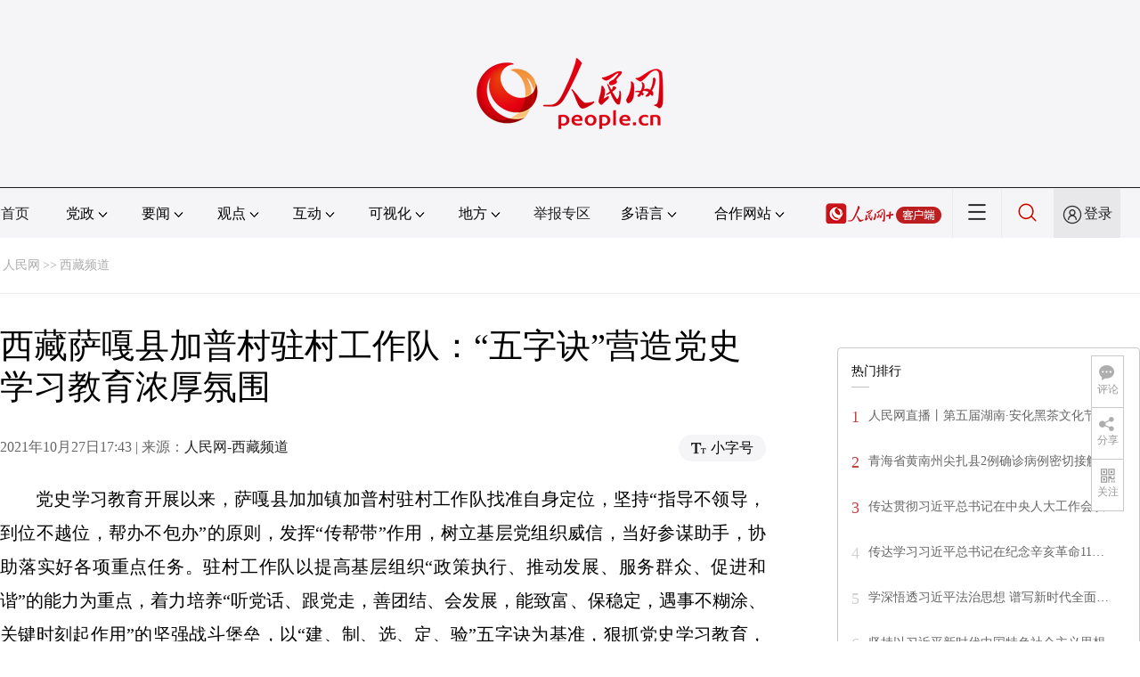

--- FILE ---
content_type: text/html
request_url: http://xz.people.com.cn/n2/2021/1027/c138901-34977400.html
body_size: 9197
content:
<!DOCTYPE html PUBLIC "-//W3C//DTD XHTML 1.0 Transitional//EN" "http://www.w3.org/TR/xhtml1/DTD/xhtml1-transitional.dtd">
<html xmlns="http://www.w3.org/1999/xhtml">
<head>
<meta http-equiv="content-type" content="text/html;charset=GB2312"/>
<meta http-equiv="Content-Language" content="utf-8" />
<meta content="all" name="robots" />
<title>西藏萨嘎县加普村驻村工作队：“五字诀”营造党史学习教育浓厚氛围</title>
<meta name="renderer" content="webkit" />
<meta http-equiv="X-UA-Compatible" content="IE=Edge" />
<meta name="viewport" content="width=device-width,initial-scale=1.0,minimum-scale=1.0,maximum-scale=1.0" />
<meta name="keywords" content="" />
<meta name="description" content="党史学习教育开展以来，萨嘎县加加镇加普村驻村工作队找准自身定位，坚持“指导不领导，到位不越位，帮办不包办”的原则，发挥“传帮带”作用，树立基层党组织威信，当好参谋助手，协助落实好各项重点任务。驻村工作" />
<meta name="copyright" content="人民网版权所有" />
<meta name="filetype" content="0">
<meta name="publishedtype" content="1">
<meta name="pagetype" content="1">
<meta name="catalogs" content="L_138901">
<meta name="contentid" content="L_34977400">
<meta name="publishdate" content="2021-10-27">
<meta name="author" content="L_104625">
<meta name="editor" content="">
<meta name="source" content="来源：人民网-西藏频道">
<meta name="sourcetype" content="">
<link href="http://www.people.com.cn/img/2020fenxiang/css/share2020.css" type="text/css" rel="stylesheet" media="all" />
<link href="http://www.people.com.cn/img/2020wbc/css/page2021.css" type="text/css" rel="stylesheet" media="all" />
<link href="http://www.people.com.cn/img/2020peopleindex/css/pagetyn2.css" type="text/css" rel="stylesheet" media="all" />
<link href="http://www.people.com.cn/img/2020wbc/css/compatiblen2.css" type="text/css" rel="stylesheet" media="all" />
</head>
<body>
<div class="main">
	<!--头部-->
    <div class="header cf">
        <div class="layout">
            <a href="http://www.people.cn" target="_blank"><img src="/img/2020wbc/imgs/logo.png" alt="人民网" title="人民网" /></a>
        </div>
    </div>
    <div class="wb_line"></div>
	<!--导航-->
    <div class="rm_nav cf" id="rm_topnav">
        <div class="layout rm_nav_con cf">
			<div class="col col-1">
				<ul class="cf"><li class="shouye"><a href="http://www.people.com.cn" target="_blank">首页</a></li>
<li class="menu_item">
    <span>党政<img src="/img/2020peopleindex/img/arrow2.png" class="zhuan" /></span>
    <div>
        <ul>
            <li><a href="http://cpc.people.com.cn/" target="_blank">党网 · 时政</a></li>
            <li><a href="http://renshi.people.com.cn/" target="_blank">人事</a></li>
            <li><a href="http://fanfu.people.com.cn/" target="_blank">反腐</a></li>
            <li><a href="http://theory.people.com.cn/" target="_blank">理论</a></li>
            <li><a href="http://dangshi.people.com.cn/" target="_blank">党史</a></li>
            <li><a href="http://dangjian.people.com.cn/" target="_blank">党建</a></li>
        </ul>
    </div>
</li><li class="menu_item">
        <span>要闻<img src="/img/2020peopleindex/img/arrow2.png" class="zhuan" /></span>
        <div class="xinwen">
            <ul>
                <li><a href="http://finance.people.com.cn/" target="_blank">经济 · 科技</a></li>
                <li><a href="http://society.people.com.cn/" target="_blank">社会 · 法治</a></li>
                <li><a href="http://ent.people.com.cn/" target="_blank">文旅 · 体育</a></li>
                <li><a href="http://health.people.com.cn/" target="_blank">健康 · 生活</a></li>
                <li><a href="http://world.people.com.cn/" target="_blank">国际</a></li>
                <li><a href="http://military.people.com.cn/" target="_blank">军事</a></li>
                <li><a href="http://hm.people.com.cn/" target="_blank">港澳</a></li>
                <li><a href="http://tw.people.com.cn/" target="_blank">台湾</a></li>
                <li><a href="http://edu.people.com.cn/" target="_blank">教育</a></li>
                <li><a href="http://house.people.com.cn/" target="_blank">房产</a></li>
<li><a href="http://lxjk.people.cn/GB/index.html" target="_blank">科普</a></li>
            </ul>
        </div>
    </li><li class="menu_item">
    <span>观点<img src="/img/2020peopleindex/img/arrow2.png" class="zhuan" /></span>
    <div>
        <ul>
            <li><a href="http://opinion.people.com.cn/GB/223228/index.html" target="_blank">人民网评</a></li>
            <li><a href="http://opinion.people.com.cn/GB/8213/420650/index.html" target="_blank">三评</a></li>
            <li><a href="http://opinion.people.com.cn/GB/427456/index.html" target="_blank">人民财评</a></li>
            <li><a href="http://opinion.people.com.cn/GB/431649/index.html" target="_blank">人民来论</a></li>            
            <li><a href="http://fangtan.people.com.cn/" target="_blank">人民访谈</a></li>
        </ul>
    </div>
</li><li class="menu_item">
        <span>互动<img src="/img/2020peopleindex/img/arrow2.png" class="zhuan" /></span>
        <div>
            <ul>
                <li><a href="http://liuyan.people.com.cn/" target="_blank">领导留言板</a></li>
                <li><a href="http://bbs1.people.com.cn/" target="_blank">强国论坛</a></li>
                <li><a href="https://weiquan.people.com.cn/#/" target="_blank">维权</a></li>                
            </ul>
        </div>
    </li><li class="menu_item">
        <span>可视化<img src="/img/2020peopleindex/img/arrow2.png" class="zhuan" /></span>
        <div>
            <ul>
                <li><a href="http://v.people.cn/" target="_blank">视频</a></li>
                <li><a href="http://pic.people.com.cn/" target="_blank">图片</a></li>
                <li><a href="http://graphicnews.people.com.cn/" target="_blank">图解</a></li>
            </ul>
        </div>
    </li><li class="menu_item">
    <span>地方<img src="/img/2020peopleindex/img/arrow2.png" class="zhuan" /></span>
    <div>
    <ul class="df">
        <li><a href="http://bj.people.com.cn/" target="_blank">京</a></li>
        <li><a href="http://tj.people.com.cn/" target="_blank">津</a></li>
        <li><a href="http://he.people.com.cn/" target="_blank">冀</a></li>
        <li><a href="http://sx.people.com.cn/" target="_blank">晋</a></li>
        <li><a href="http://nm.people.com.cn/" target="_blank">蒙</a></li>
        <li><a href="http://ln.people.com.cn/" target="_blank">辽</a></li>
        <li><a href="http://jl.people.com.cn/" target="_blank">吉</a></li>
        <li><a href="http://hlj.people.com.cn/" target="_blank">黑</a></li>
        <li><a href="http://sh.people.com.cn/" target="_blank">沪</a></li>
        <li><a href="http://js.people.com.cn" target="_blank">苏</a></li>
        <li><a href="http://zj.people.com.cn/" target="_blank">浙</a></li>
        <li><a href="http://ah.people.com.cn/" target="_blank">皖</a></li>
        <li><a href="http://fj.people.com.cn/" target="_blank">闽</a></li>
        <li><a href="http://jx.people.com.cn/" target="_blank">赣</a></li>
        <li><a href="http://sd.people.com.cn/" target="_blank">鲁</a></li>
        <li><a href="http://henan.people.com.cn/" target="_blank">豫</a></li>
        <li><a href="http://hb.people.com.cn/" target="_blank">鄂</a></li>
        <li><a href="http://hn.people.com.cn/" target="_blank">湘</a></li>
        <li><a href="http://gd.people.com.cn/" target="_blank">粤</a></li>
        <li><a href="http://gx.people.com.cn/" target="_blank">桂</a></li>
        <li><a href="http://hi.people.com.cn/" target="_blank">琼</a></li>
        <li><a href="http://cq.people.com.cn/" target="_blank">渝</a></li>
        <li><a href="http://sc.people.com.cn/" target="_blank">川</a></li>
        <li><a href="http://gz.people.com.cn/" target="_blank">黔</a></li>
        <li><a href="http://yn.people.com.cn/" target="_blank">滇</a></li>
        <li><a href="http://xz.people.com.cn/" target="_blank">藏</a></li>
        <li><a href="http://sn.people.com.cn/" target="_blank">陕</a></li>
        <li><a href="http://gs.people.com.cn/" target="_blank">甘</a></li>
        <li><a href="http://qh.people.com.cn/" target="_blank">青</a></li>
        <li><a href="http://nx.people.com.cn/" target="_blank">宁</a></li>
        <li><a href="http://xj.people.com.cn/" target="_blank">新</a></li>
        <li><a href="http://sz.people.com.cn/" target="_blank">鹏</a></li>
        <li><a href="http://www.rmxiongan.com/" target="_blank">雄安</a></li>
    </ul>
    </div>
</li><li class="jubao"><a href="https://www.12377.cn/" target="_blank">举报专区</a></li><li class="language"><span>多语言<img src="/img/2020peopleindex/img/arrow2.png" class="zhuan" /></span>
<div>
    <ul class="dyz">
        <li><a href="http://mongol.people.com.cn/" target="_blank"><img src="/img/2020peopleindex/img/dyz/01.png" class="meng" /></a></li>
        <li><a href="http://tibet.people.com.cn/" target="_blank"><img src="/img/2020peopleindex/img/dyz/02.png" /></a></li>
        <li><a href="http://uyghur.people.com.cn/" target="_blank"><img src="/img/2020peopleindex/img/dyz/03.png" /></a></li>
        <li><a href="http://kazakh.people.com.cn/" target="_blank"><img src="/img/2020peopleindex/img/dyz/04.png" /></a></li>
        <li><a href="http://korean.people.com.cn/" target="_blank"><img src="/img/2020peopleindex/img/dyz/05.png" /></a></li>
        <li><a href="http://yi.people.com.cn/" target="_blank"><img src="/img/2020peopleindex/img/dyz/06.png" /></a></li>
        <li><a href="http://sawcuengh.people.com.cn/" target="_blank"><img src="/img/2020peopleindex/img/dyz/07.png" /></a></li>
        <li><a href="http://www.people.com.cn/BIG5/" target="_blank"><img src="/img/2020peopleindex/img/dyz/08.png" /></a></li>
		<li style="font-size:24px;color:#ccc;margin-top:3px;">|</li>
        <li><a href="http://en.people.cn/" target="_blank"><img src="/img/2020peopleindex/img/dyz/09.png" /></a></li>
        <li><a href="http://j.people.com.cn/" target="_blank"><img src="/img/2020peopleindex/img/dyz/10.png" /></a></li>
        <li><a href="http://french.peopledaily.com.cn/" target="_blank"><img src="/img/2020peopleindex/img/dyz/11.png" /></a></li>
        <li><a href="http://spanish.peopledaily.com.cn/" target="_blank"><img src="/img/2020peopleindex/img/dyz/12.png" /></a></li>
        <li><a href="http://russian.people.com.cn/" target="_blank"><img src="/img/2020peopleindex/img/dyz/13.png" /></a></li>
        <li><a href="http://arabic.people.com.cn/" target="_blank"><img src="/img/2020peopleindex/img/dyz/14.png" /></a></li>
        <li><a href="http://kr.people.com.cn/" target="_blank"><img src="/img/2020peopleindex/img/dyz/15.png" /></a></li>
        <li><a href="http://german.people.com.cn/" target="_blank"><img src="/img/2020peopleindex/img/dyz/16.png" /></a></li>
        <li><a href="http://portuguese.people.com.cn/" target="_blank"><img src="/img/2020peopleindex/img/dyz/17.png" /></a></li>
    </ul>
</div>
</li><li class="language dhfj"><span>合作网站<img src="/img/2020peopleindex/img/arrow2.png" class="zhuan" /></span>
<div>
    <ul class="hzwz">
        <li><a href="http://cpc.people.com.cn/GB/69112/113427/index.html" target="_blank">毛主席纪念堂</a></li>
        <li><a href="http://zhouenlai.people.cn/" target="_blank">周恩来纪念网</a></li>
        <li><a href="http://www.dengxiaopingnet.com/" target="_blank">邓小平纪念网</a></li>
        <li style="display:none;"><a href="http://npc.people.com.cn/" target="_blank">人大新闻网</a></li>
        <li><a href="http://acftu.people.com.cn/" target="_blank">工会新闻网</a></li>
        <li><a href="http://www.chinaql.org/GB/index.html" target="_blank">中国侨联</a></li>
        <li><a href="https://www.xuexi.cn/" target="_blank">学习强国</a></li>
        <li><a href="http://www.dswxyjy.org.cn/" target="_blank">中共中央党史和文献研究院</a></li>
        <li><a href="http://www.12380.gov.cn/" target="_blank">中组部12380举报网</a></li>
        <li><a href="http://www.nopss.gov.cn/" target="_blank">全国哲学社科工作办</a></li>
        <li style="display:none;"><a href="http://tyzx.people.cn/" target="_blank">中国统一战线新闻网</a></li>
        <li><a href="http://www.qizhiwang.org.cn/" target="_blank">旗帜网</a></li>
        <li><a href="http://www.gjbmj.gov.cn/" target="_blank">国家保密局</a></li>
        <li><a href="http://kpzg.people.com.cn/" target="_blank">科普中国</a></li>
        <li><a href="http://ip.people.com.cn/" target="_blank">知识产权</a></li>
        <li style="display:none"><a href="http://rwdl.people.cn/" target="_blank">中国国家人文地理</a></li>
    </ul>
</div>
</li><li class="nav_jia"><a href="http://www.people.cn/app/download.html" target="_blank"><img src="/img/2020peopleindex/img/rmwjia1.png" alt=""></a></li><li class="nav_more"><img src="/img/2020peopleindex/img/more2.png" alt=""></li><li class="sou"><a href="http://search.people.cn/" target="_blank"><img src="/img/2020peopleindex/img/sou1.png" alt=""></a></li><li class="Sign" id="login_button"><em></em><a href="http://sso.people.com.cn/login?fromUrl=http://people.com.cn" target="_blank">登录</a></li>
                <div class="p_login" id="p_login">
                    <div class="jiao"></div>
                    <div id="txz_dlh">
                        <div class="lg_up">
                            <span><img src="/img/2020peopleindex/img/dltx1.png" width="30" height="30" alt=""></span><em id="loginMsg"></em>
                        </div>
                        <div class="lg_down">
                            <a id="logout" target="_self">退出</a>
                        </div>
                    </div>
                </div></ul>
			</div>
		</div>
	</div>
    <div class="nav_more_con cf">
		<i class="more_btn"></i>
		<div class="layout cf">
			<h1 class="cf"><img src="/img/2020peopleindex/img/logo_red.png" alt=""></h1><ul class="cf">
            	<li><a href="http://www.people.cn/app/download.html" target="_blank"><img src="/img/2020peopleindex/img/icon_more0.png" alt="">人民网+</a></li>
				<li><a href="http://cpc.people.com.cn/" target="_blank"><img src="/img/2020peopleindex/img/icon_more1.png" alt="">中国共产党新闻网</a></li>
				<li><a href="http://liuyan.people.com.cn/" target="_blank"><img src="/img/2020peopleindex/img/icon_more2.png" alt="">领导留言板</a></li>
				<li><a href="http://bbs1.people.com.cn/board/1.html" target="_blank"><img src="/img/2020peopleindex/img/icon_more3.png" alt="">强国论坛</a></li>
				<li><a href="http://v.people.cn/" target="_blank"><img src="/img/2020peopleindex/img/icon_more4.png" alt="">人民视频</a></li>
				<li><a href="http://www.people.cn/rmzy/download.html" target="_blank"><img src="/img/2020peopleindex/img/icon_more5.png" alt="">人民智云</a></li>
			</ul><h3 class="cf">人民日报报系</h3>
<div class="more_con cf">
    <a href="http://paper.people.com.cn/rmrb/index.html" target="_blank">人民日报</a>
    <a href="http://paper.people.com.cn/rmrbhwb/paperindex.htm" target="_blank">人民日报海外版</a>
    <a href="http://www.cnautonews.com/" target="_blank">中国汽车报</a>
    <a href="http://paper.people.com.cn/zgnyb/paperindex.htm" target="_blank">中国能源报</a>
    <a href="http://paper.people.com.cn/jksb/paperindex.htm" target="_blank">健康时报</a>
    <a href="http://www.stcn.com/" target="_blank">证券时报</a>
    <a href="http://www.ifnews.com/" target="_blank">国际金融报网</a>
    <a href="http://paper.people.com.cn/fcyym/paperindex.htm" target="_blank">讽刺与幽默</a>
    <a href="http://paper.people.com.cn/zgcsb/paperindex.htm" target="_blank">中国城市报</a>
    <a href="http://paper.people.com.cn/xwzx/paperindex.htm" target="_blank">新闻战线</a>
    <a href="http://paper.people.com.cn/rmlt/paperindex.htm" target="_blank">人民论坛</a>
    <a href="http://www.hqrw.com.cn/" target="_blank">环球人物</a>
    <a href="http://www.ceweekly.cn/" target="_blank">中国经济周刊</a>
    <a href="http://www.msweekly.com/" target="_blank">民生周刊</a>
    <a href="http://www.gjrwls.com/" target="_blank">国家人文历史</a>
    <a href="http://paper.people.com.cn/rmzk/paperindex.htm" target="_blank">人民周刊</a>
</div><h3 class="cf">旗下网站</h3>
<div class="more_con cf">
<a href="http://sklccc.com.cn/" target="_blank">国家重点实验室</a>
<a href="http://www.huanqiu.com/" target="_blank">环球网</a>
<a href="http://www.haiwainet.cn/" target="_blank">海外网</a>
<a href="http://vip.people.com.cn/" target="_blank">人民图片</a>
<a href="https://visual.people.cn/editorial" target="_blank">人民视觉</a>    
<a href="http://yjy.people.com.cn/" target="_blank">人民网研究院</a>
</div></div>
	</div>
    <style type="text/css">
    @media (min-device-width:320px) and (max-width:689px),(max-device-width:480px){
		.asbanner{ width:100% !important;margin:20px auto 0px auto !important;}
		#banner_59 img{ width:100% !important; height:auto !important;}
	}
    </style>
    <div class="layout tlgg cf">
 		<script type="text/javascript" src="http://pgg.people.com.cn/s?z=people&c=59&_people=xz" charset="gbk"></script>
	</div>
	<!--路径-->
	<div class="layout route cf" id="rwb_navpath">
		<a href="http://www.people.com.cn/" class="clink">人民网</a>&gt;&gt;<a href="http://xz.people.com.cn/" class="clink">西藏频道</a>
	</div>
	<!--内容-->
	<div class="layout rm_txt cf">
		<div class="col col-1 fl">
			<h3 class="pre"></h3>
			<h1 id="newstit">西藏萨嘎县加普村驻村工作队：“五字诀”营造党史学习教育浓厚氛围</h1>
			<h4 class="sub"></h4>
			<div class="author cf"></div>
			<div class="channel cf">
				<div class="col-1-1 fl">
					2021年10月27日17:43 | 来源：<a href="http://xz.people.com.cn/" target="_blank">人民网-西藏频道</a>
				</div>
				<div class="col-1-2 fr">
					<span class="rm_type"><img src="/img/2020wbc/imgs/icon_type.png" alt=""><i>小字号</i></span>
				</div>
			</div>
			<div class="rm_txt_con cf">
            	<div class="box_pic"></div>
				<p style="text-indent: 2em;">
	党史学习教育开展以来，萨嘎县加加镇加普村驻村工作队找准自身定位，坚持“指导不领导，到位不越位，帮办不包办”的原则，发挥“传帮带”作用，树立基层党组织威信，当好参谋助手，协助落实好各项重点任务。驻村工作队以提高基层组织“政策执行、推动发展、服务群众、促进和谐”的能力为重点，着力培养“听党话、跟党走，善团结、会发展，能致富、保稳定，遇事不糊涂、关键时刻起作用”的坚强战斗堡垒，以“建、制、选、定、验”五字诀为基准，狠抓党史学习教育，提高思想认识，转变工作作风，增强宗旨意识和群众观念，不断营造浓厚的党史学习教育学习氛围。</p>
<p style="text-indent: 2em;">
	“建”学习制度。村党支部、驻村工作队研究制定“四个一”学习制度：即每天进行一小时学习、每周参加一次支部学习、每月开展一次交流研讨、每个季度读一本党史书，不断强化党员的学习意识，提高党史学习教育效果。</p>
<p style="text-indent: 2em;">
	“制”学习计划。坚持“工作中学习、学习中工作”原则，综合考虑村“两委”班子、农牧民党员的素质水平，兼顾党史学习教育的普遍性和特殊性，制定详细可行的党史学习教育学习计划，确保工作学习两不误、两促进。</p>
<p style="text-indent: 2em;">
	“选”学习内容。坚持工作需要与村“两委”班子、农牧民党员兴趣爱好相结合的原则，以理论学习为主，以国家通用语言文字学习为辅，拓展学习知识面，不断提升村干部、农牧民党员的履职能力。精选《中国共产党简史》《党的光辉历程》等书籍，组织村干部、农牧民党员进行专项学习。</p>
<p style="text-indent: 2em;">
	“定”学习方法。采取集中学习、自主学习、专题报告、讨论交流、在线学习、网络学习等灵活多样的形式，积极利用在线学习平台、农村党员干部现代远程教育网络、“一村一群”微信群、村级广播等信息化手段开展学习，寓教于学，学用结合，力求实效。</p>
<p style="text-indent: 2em;">
	“验”学习成效。为确保党史学习教育质量第一、注重实效，村党支部、驻村工作队每周安排一项专题辅导报告、抽查一次学习笔记，每月进行一次集中测试，检验学习成果，确保取得实效。</p>
<p style="text-indent: 2em;">
	通过建立学习制度、制定工作计划、精选学习内容、确定工作方法、检验学习成效，在全村农牧民党员中树立重视学习、坚持学习、终身学习的理念，不断夯实党史学习教育基础。（日喀则市萨迦县文明办供稿）</p>
<div class="zdfy clearfix"></div><center><table border="0" align="center" width="40%"><tr></tr></table></center>
                <div class="box_pic"></div>
                <div class="edit cf">(责编：郝洁、吴雨仁)</div>
				<p class="paper_num"><em class="section-common-share-wrap">分享让更多人看到 <i class="btn_share_common"><img src="/img/2020wbc/imgs/share.png" alt=""></i> </em></p>
			</div>
			
			
            <div class="rm_relevant cf box_news">
              <h5><span></span>相关新闻</h5>
              <ul><li><a href="http://xz.people.com.cn/n2/2021/1026/c138901-34974740.html" target="_blank">巴宜区公安局驻村工作队：从“肉眼识别”到“精准打击”</a></li><li><a href="http://xz.people.com.cn/n2/2021/1026/c138901-34974311.html" target="_blank">西藏昌都市碧土村：红土豆助力致富梦</a></li><li><a href="http://xz.people.com.cn/n2/2021/1021/c138901-34967035.html" target="_blank">西藏创先争优强基惠民：扎根农牧区 情暖千万家</a></li><li><a href="http://xz.people.com.cn/n2/2021/1020/c138901-34965209.html" target="_blank">【税务局】西藏税务局驻亚东县春丕村工作队呼泽峰为民服务小记</a></li><li><a href="http://xz.people.com.cn/n2/2021/1015/c138901-34958671.html" target="_blank">林芝工布江达县：“三个依托”打造基层群众文化生活阵地</a></li><li><a href="http://xz.people.com.cn/n2/2021/1015/c138901-34957837.html" target="_blank">【团区委】着力营造未成年人健康成长良好氛围</a></li><li><a href="http://xz.people.com.cn/n2/2021/1014/c138901-34955815.html" target="_blank">二〇二一年国家网络安全宣传周西藏自治区活动见闻</a></li><li><a href="http://xz.people.com.cn/n2/2021/1013/c138901-34954805.html" target="_blank">拉萨市八廓街道开展“网络安全为人民 网络安全靠人民”宣传活动</a></li><li><a href="http://xz.people.com.cn/n2/2021/1013/c138901-34954787.html" target="_blank">我为群众办实事|阿里地区曲强村走村入户送服务</a></li><li><a href="http://xz.people.com.cn/n2/2021/1013/c138901-34954772.html" target="_blank">阿里地区措勤镇曲强村开展国家通用语言文字培训</a></li></ul>
       </div>
			<div class="rm_relevant rm_download cf">
				<h5><span></span>客户端下载</h5>
				<ul>
					<li><a href="http://www.people.com.cn/GB/123231/365206/index.html" target="_blank"><img src="/img/2020wbc/imgs/icon_download_rmrb.png" width="70" height="70" alt="">人民日报</a></li>
                    <li><a href="http://www.people.cn/app/download.html" target="_blank"><img src="/img/2020wbc/imgs/icon_download_rmwj1.png" width="70" height="70" alt="">人民网+</a></li>
					<li><a href="http://www.people.com.cn/GB/123231/365208/index.html" target="_blank"><img src="/img/2020wbc/imgs/icon_download_rmw.png" width="70" height="70" alt="">手机人民网</a></li>
					<li><a href="http://leaders.people.com.cn/GB/178291/407226/index.html" target="_blank"><img src="/img/2020wbc/imgs/icon_download_ly.png" width="70" height="70" alt="">领导留言板</a></li>
					<li><a href="http://5g.people.cn/rmspdown/" target="_blank"><img src="/img/2020wbc/imgs/icon_download_video.png" width="70" height="70" alt="">人民视频</a></li>
					<li><a href="http://www.people.cn/rmzy/download.html" target="_blank"><img src="/img/2020wbc/imgs/icon_download_zy.png" width="70" height="70" alt="">人民智云</a></li>
                    <li><a href="http://coo.people.cn/" target="_blank"><img src="/img/2020wbc/imgs/icon_download_zz.png" width="70" height="70" alt="">人民智作</a></li>                   
				</ul>
			</div>
		</div>
		<div class="col col-2 fr">
			<div id="jiansuo"></div>
            <script type="text/javascript" src="http://pgg.people.com.cn/s?z=people&c=60&_people=xz" charset="gbk"></script>
            <script type="text/javascript" src="http://pgg.people.com.cn/s?z=people&c=61&_people=xz" charset="gbk"></script>
			<div class="rm_ranking cf">
				<h3>热门排行</h3>
				<b></b>				
				<ul class="rm_ranking_list gray cf"><li><span>1</span><a href="http://hn.people.com.cn/n2/2021/1021/c336521-34967717.html" title="人民网直播丨第五届湖南·安化黑茶文化节开幕式" target="_blank">人民网直播丨第五届湖南·安化黑茶文化节…</a></li><li><span>2</span><a href="http://qh.people.com.cn/n2/2021/1021/c378418-34968084.html" title="青海省黄南州尖扎县2例确诊病例密切接触者行动轨迹公布" target="_blank">青海省黄南州尖扎县2例确诊病例密切接触…</a></li><li><span>3</span><a href="http://sx.people.com.cn/n2/2021/1020/c189130-34964281.html" title="传达贯彻习近平总书记在中央人大工作会议上重要讲话精神" target="_blank">传达贯彻习近平总书记在中央人大工作会议…</a></li><li><span>4</span><a href="http://nm.people.com.cn/n2/2021/1021/c196667-34966430.html" title="传达学习习近平总书记在纪念辛亥革命110周年大会上的重要讲话精神 研究部署中央2020年度污染防治攻坚战成效考核整改落实等工作" target="_blank">传达学习习近平总书记在纪念辛亥革命11…</a></li><li><span>5</span><a href="http://nm.people.com.cn/n2/2021/1020/c196693-34964913.html" title="学深悟透习近平法治思想 谱写新时代全面依法治区新篇章" target="_blank">学深悟透习近平法治思想&nbsp;谱写新时代全面…</a></li><li><span>6</span><a href="http://xj.people.com.cn/n2/2021/1022/c186332-34968942.html" title="坚持以习近平新时代中国特色社会主义思想为指导&#13;深入贯彻落实新时代党的治疆方略&#13;奋力开创社会稳定和长治久安新局面" target="_blank">坚持以习近平新时代中国特色社会主义思想…</a></li><li><span>7</span><a href="http://nm.people.com.cn/n2/2021/1023/c356225-34970962.html" title="内蒙古自治区教育厅发布《致全体学生家长的一封信》" target="_blank">内蒙古自治区教育厅发布《致全体学生家长…</a></li><li><span>8</span><a href="http://jx.people.com.cn/n2/2021/1021/c190267-34966223.html" title="持续深入贯彻落实习近平总书记视察江西重要讲话精神&#13;携手书写全面建设社会主义现代化国家精彩的江西篇章" target="_blank">持续深入贯彻落实习近平总书记视察江西重…</a></li><li><span>9</span><a href="http://sd.people.com.cn/n2/2021/1023/c166192-34970493.html" title="情满黄河心系海岱——习近平总书记在山东考察回访记" target="_blank">情满黄河心系海岱——习近平总书记在山东…</a></li><li><span>10</span><a href="http://cq.people.com.cn/n2/2021/1020/c367697-34964275.html" title="陈敏尔唐良智会见东京奥运会、第十四届全运会获奖的重庆运动员和教练员代表" target="_blank">陈敏尔唐良智会见东京奥运会、第十四届全…</a></li></ul>
			</div>
		</div>
	</div>
	<!--footer-->
	<div class="rm_footer cf">
		<!--information-->
		<div class="w1200 information clearfix">
<p><a href="http://www.people.com.cn/GB/1018/22259/index.html" target="_blank">人民日报社概况</a>
<span class="xian">|</span>
<a href="http://www.people.com.cn/GB/50142/420117/index.html" target="_blank">关于人民网</a>
<span class="xian">|</span>
<a href="http://hr.peopledaily.com.cn/" target="_blank">报社招聘</a>
<span class="xian">|</span>
<a href="http://job.people.com.cn/" target="_blank">招聘英才</a>
<span class="xian">|</span>
<a href="http://www.people.com.cn/GB/208743/403202/index.html" target="_blank">广告服务</a>
<span class="xian">|</span>
<a href="http://www.people.com.cn/GB/208743/403202/403212/index.html" target="_blank">合作加盟</a>
<span class="xian">|</span>
<a href="http://gonggao.people.com.cn/" target="_blank">供稿服务</a>
<span class="xian">|</span>
<a href="http://data.people.com.cn/" target="_blank">数据服务</a>
<span class="xian">|</span>
<a href="http://www.people.com.cn/n/2013/1227/c373005-23961344.html" target="_blank">网站声明</a>
<span class="xian">|</span>
<a href="http://www.people.com.cn/n1/2019/0308/c420117-30965009.html" target="_blank">网站律师</a>
<span class="xian">|</span>
<a href="http://sso.people.com.cn/resource/html/userInforPro.html" target="_blank">信息保护</a>
<span class="xian">|</span>
<a href="http://kf.people.com.cn/" target="_blank">联系我们</a></p>
<p>服务邮箱：<a href="mailto:kf@people.cn" target="_blank">kf@people.cn</a>&nbsp;&nbsp;&nbsp;&nbsp;违法和不良信息举报电话：010-65363263&nbsp;&nbsp;&nbsp;&nbsp;举报邮箱：<a href="mailto:jubao@people.cn" target="_blank">jubao@people.cn</a></p>
<p><a href="http://www.people.com.cn/img/2014xuke/2018hlwxw.html" target="_blank">互联网新闻信息服务许可证10120170001</a>&nbsp;&nbsp;|&nbsp;&nbsp;<a href="http://www.people.com.cn/img/2014xuke/2018zzdxxkz.html" target="_blank">增值电信业务经营许可证B1-20060139</a>&nbsp;&nbsp;|&nbsp;&nbsp;<a href="http://www.people.com.cn/img/2019peopleindex/html/gbds2019.html" target="_blank">广播电视节目制作经营许可证（广媒）字第172号</a></p>
<p><a href="http://www.people.com.cn/img/2011zzzs/2018xxwlcb.htm" target="_blank">信息网络传播视听节目许可证0104065</a>&nbsp;|&nbsp;<a href="http://www.people.com.cn/img/2014xuke/2018wlwh.html" target="_blank">网络文化经营许可证 京网文[2020]5494-1075号</a>&nbsp;|&nbsp;<a href="http://www.people.com.cn/img/2014xuke/2018wlcb.html" target="_blank">网络出版服务许可证（京）字121号</a>&nbsp;|&nbsp;<a href="http://www.people.com.cn/img/2014xuke/2018icp.html" target="_blank">京ICP证000006号</a>&nbsp;|&nbsp;<a href="http://www.beian.gov.cn/portal/registerSystemInfo?recordcode=11000002000008" target="_blank">京公网安备11000002000008号</a></p>
<p class="copyright">
    人 民 网 版 权 所 有 ，未 经 书 面 授 权 禁 止 使 用<br />
    Copyright &copy; 1997-2021 by www.people.com.cn. all rights reserved
</p>
<p class="attestation">
<a href="http://www.people.com.cn/img/2014xuke/2018icp.html" target="_blank"><img src="/img/2020peopleindex/img/copy_icon1.png" alt=""></a>
<a href="https://ss.knet.cn/verifyseal.dll?sn=e12050911010020686307708&ct=df&a=1&pa=980951" target="_blank"><img src="/img/2020peopleindex/img/copy_icon2.png" alt=""></a>
<a href="http://si.trustutn.org/info?sn=470170320027574551118&certType=1" target="_blank"><img src="/img/2020peopleindex/img/copy_icon3.png" alt=""></a>
<a href="http://www.itrust.org.cn/home/index/itrust_certifi/wm/2710933198.html" target="_blank"><img src="/img/2020peopleindex/img/copy_icon4.png" alt=""></a>
</p>
</div>
	</div>
	<div class="txt_float_r">
		<ul>
			<li class="btn_comment">
				<span><em></em>评论</span>
				<div class="share_con"><a href="http://bbs1.people.com.cn/board/1.html" target="_blank"><img src="/img/2020wbc/imgs/share_bbs.png" alt=""></a></div>
			</li>
			<li class="btn_share section-common-share-wrap">
				<span class="btn_share_common"><em></em>分享</span>				
			</li>
			<li class="btn_follow">
				<span><em></em>关注</span>
				<div class="share_con">
					<i><strong class="active">微信</strong><strong>微博</strong><strong>快手</strong></i>
					<div style="display: block;">
						<img src="/img/2020wbc/imgs/sj_wx.jpg" width="54" height="54" alt="">
						<b>第一时间为您推送权威资讯</b>
					</div>
					<div style="display: none;">
						<img src="/img/2020wbc/imgs/sj_wb.jpg" width="54" height="54" alt="">
						<b>报道全球 传播中国</b>
					</div>
                    <div style="display: none;">
						<img src="/img/2020wbc/imgs/sj_ks.png" width="54" height="54" alt="">
						<b>关注人民网，传播正能量</b>
					</div>
				</div>
			</li>
		</ul>
	</div>
</div>
<script src="http://tools.people.com.cn/libs/jquery/1.11.1/jquery-1.11.1.min.js" type="text/javascript"></script>
<style type="text/css">
.topb{position:fixed; bottom:80px; right:20px;font-size:18px; font-family:"Microsoft YaHei";background:url(http://www.people.com.cn/img/2020peopleindex/img/topb.png) no-repeat top center; width:90px; height:50px; line-height:50px; padding-left:40px;cursor:pointer; display:none;z-index:111}
.topb:hover{color:#fff;background:url(http://www.people.com.cn/img/2020peopleindex/img/topba.png) no-repeat top center;}
</style><div class="topb">返回顶部</div><script type="text/javascript">
$(document).ready(function() {
	$(document).scroll(function(){
		var bkTop=$(this).scrollTop();
		if(bkTop > 200){
			$(".topb").show()
		}
		else{
			$(".topb").hide()	
		}			
	})	
	$(".topb").click(function(){
        $('html , body').animate({scrollTop: 0},500);
    });	
});
</script>
<script type="text/javascript">
var keyw="";
var keyws= new Array();
var keyhtml="";
if(keyw.length>0){
	//console.log(keyw)
	keyws=keyw.split(",");
	keyhtml+="<div class=\"rm_entry cf\">";
	keyhtml+="<h3>文章中提及</h3>";
	keyhtml+="<b></b>";
	for (i=0;i<keyws.length ;i++ )
	{
	keyhtml+="<a href=\"http://search.people.cn/s?keyword="+encodeURIComponent(keyws[i])+"\" target=\"_blank\"># "+keyws[i]+"</a>"; //分割后的字符输出
	}
	keyhtml+="</div>";
	//$("#jiansuo").html(keyhtml);
}
else{
$(".rm_bbs").css("margin-top","0px")
}
</script>
<script src="http://www.people.com.cn/img/2020peopleindex/js/rmwtyn1.js" charset="utf-8" type="text/javascript"></script>
<script src="http://www.people.com.cn/img/2020fenxiang/js/share_qr2020.js" type="text/javascript" charset="utf-8"></script>
<script src="http://www.people.com.cn/img/2020wbc/js/static1.js" type="text/javascript" charset="utf-8"></script>
<script type="text/javascript" src="http://www.people.com.cn/img/2016wb/qqshare01.js"></script>
<script src="http://www.people.com.cn/img/2016wb/jweixin-1.0.0.js" type="text/javascript"></script>
<script type="text/javascript">
var str=document.getElementById("newstit").innerHTML;
str=str.replace(/&nbsp;/g," ")
str=str.replace(/&quot;/g,'"')
str=str.replace(/<br>/g,"")
var wxData = {
	"imgUrl": "http://www.people.com.cn/img/2016wb/images/logo_share.jpg", // 200x200
	"link": window.location.href,
	"desc": "人民网，网上的人民日报",
	"title": "" + str + ""
};
setShareInfo({
 title: "" + str + "",
 summary:"人民网，网上的人民日报",
 pic: "http://www.people.com.cn/img/2016wb/images/logo_share.jpg",
 url: window.location.href,         
});
</script>
<script src="http://www.people.com.cn/img/2016wb/WeiXinDatatit2020.js" type="text/javascript"></script>
<script src="http://tools.people.com.cn/css/2010tianrun/webdig_test.js" language="javascript" type="text/javascript" async></script>
<img src="http://counter.people.cn:8000/f.gif?id=34977400" width=0 height=0 style="display:none;">
</body>
</html>

--- FILE ---
content_type: text/css
request_url: http://www.people.com.cn/img/2020wbc/css/page2021.css
body_size: 2873
content:
@charset "utf-8";
body,ol,ul,li,h1,h2,h3,h4,h5,h6,p,th,td,dl,dd,form,fieldset,legend,input,textarea,select{margin:0;padding:0}
img{border:0;vertical-align:top}
ol,ul,li{list-style:none;} 
iframe{border:none}
html{height:100%;font-size:16px}
body{height:100%;font:400 1em/1.8 "Microsoft YaHei",\5FAE\8F6F\96C5\9ED1}
a{color:#212121;text-decoration:none}
a:hover{color:#c00}
.cf:after,.cf:before{content:" ";display:table}
.cf:after,.clearfix:after{clear:both}
.cf{zoom:1;}
.fl{float:left}
.fr{float:right}
em{font-style:normal;}
h1,h2,h3,h4,h5{font-size:100%;font-weight:normal}
.bold{font-weight:bold}
.show{display:block}
.hide{display:none}
.white,.white a:link,.white a:visited,.white a:hover{color:#fff;}
.gray,.gray a:link,.gray a:visited,.gray a:hover{color:#666}
.layout{width:1280px;margin:0 auto}
/*header*/
.header{ text-align:center; width:100%; height:210px; background:#F5F5F7; border-bottom:1px  solid #212121;}
.header img{ margin-top:65px;}
.wb_line{ width:100%; height:1px; background:#212121; opacity:0.1;}
/*route*/
.route{height:62px;border-bottom:1px solid #ECECEC;line-height:62px;font-size:14px;}
.route,.route a{color:#adadad}
.route a{margin:0 3px;}
.route a.active{color:#333}
/*rm_txt*/
.rm_txt{margin-top:30px;}
.rm_txt .col-1{width:860px;}
.rm_txt .col-2{width:340px;}
.rm_txt .col-1 h1{font-size: 38px;font-weight: 500;line-height: 46px;margin:5px auto 15px auto}
.rm_txt .col-1 h3,.rm_txt .col-1 h4{font-size:18px;line-height:26px;}
.rm_txt .col-1 h3{margin:15px 0 5px 0;}
.rm_txt .col-1 h4{margin:15px 0 5px 0;color:#999}
.rm_txt .col-1 div.author{font-size:16px;height:24px;margin-top:24px;}
.channel{margin-top:31px}
.channel .col-1-1{color:#666;}
.channel .col-1-1 span{width: 50px;height: 28px;line-height: 28px;background: #E8E8EA;border-radius: 2px;display:inline-block;text-align: center;margin-right:14px}
.channel .col-1-2 span{height: 30px;line-height:30px;background: #F5F5F7;border-radius: 20px;padding:0 14px;display:inline-block;margin-left:20px;cursor: pointer;}
.channel .col-1-2 span i{ font-style:normal;}
.channel .col-1-2 span img{vertical-align: middle;margin-right:5px}
.channel .col-1-2 span.rm_play{cursor: pointer;}
.channel .col-1-2 span.rm_play_show{display:none;background:none;}
.channel .col-1-2 span.rm_play_show{width: 359px;height:32px;}
.channel .col-1-2 span.rm_play_show{position: relative;}
.channel .col-1-2 span.rm_play_show div{background: #F5F5F7;width:359px;height:32px;}

.music-no{background:url(../imgs/icon_no.png) no-repeat;width:8px;height:11px;outline:none;border:none;cursor: pointer;}
.music-yes{background:url(../imgs/icon_yes.png) no-repeat;width:8px;height:11px;outline:none;border:none;cursor: pointer;}
.music-cur,.music-max{font-size:10px;color:#333;}
.music-range{width:94px;height:2px;border-radius:5px;-webkit-appearance:none;vertical-align: middle;}
.music-range::-webkit-slider-thumb{width:7px;height:7px;background:#212121;cursor:pointer;border-radius:5px;-webkit-appearance:none}
.music-hide{background:url(../imgs/music_hide.png) no-repeat;width:12px;height:11px;outline:none;border:none;cursor: pointer;}
.rm_txt_con div.otitle{ font-size:14px; margin-top:20px;}
.rm_txt_con div.edit{ font-size:16px; text-align:right;}
.rm_txt_con .box_pic{ text-align:center; font-size:16px;}
.rm_txt_con .box_pic img{ display:block; margin-top:15px; max-width:860px;}
.rm_txt_con table.pci_c{ width:100%; text-align:center;}
.rm_txt_con table.pci_c p{ text-align:center;}
.rm_txt_con p{margin-top:23px;text-align: justify;font-size:20px;line-height: 38px;text-indent:0em}
.rm_txt_con p img{ max-width:860px;}
.rm_txt_con p.desc{ font-size:18px;color:#999;font-family:"楷体"}
.rm_txt_con p.FontSize20{font-size:18px;}
/*.rm_txt_con p img{margin-bottom:15px}*/
.rm_txt_con p.paper_num{font-size:16px;color:#666}
.rm_txt_con p.paper_num span{float:left;}
.rm_txt_con p.paper_num em{float:right;}
.rm_txt_con p.paper_num em i{width:60px;height:26px;background: #F5F5F7;border-radius: 20px;display:inline-block;font-style:normal;text-align: center;}
.rm_txt_con p.paper_num em i img{vertical-align:middle; margin:5px auto;}
.rm_relevant{border-top:1px solid #ECECEC;padding-top:40px;margin-top:20px}
.rm_relevant h5{font-size: 20px;font-weight:600;color: #212121;line-height:20px;}
.rm_relevant h5 span{display:inline-block;width: 4px;height:18px;background: #C54242 linear-gradient(135deg, rgba(197, 55, 55, 0.5) 0%, rgba(194, 49, 49, 0.5) 49%, rgba(177, 23, 23, 0.5) 100%);vertical-align: middle;margin-right:8px;line-height:24px;}
.rm_relevant dl{margin-top:24px;border-bottom:1px solid #ECECEC;padding-bottom:20px;}
.rm_relevant dt{font-size: 20px;font-weight:600;line-height: 28px;}
.rm_relevant dd{margin-top:10px;font-size:16px;color:#666;line-height: 24px;}
.rm_relevant dd span{float:left;height: 28px;line-height: 28px;background: #E8E8EA;border-radius: 2px;text-align: center; padding:0 8px; line-height:28px;}
.rm_relevant dd em{float:right;}
.rm_video{margin-top:0}
.pic1 li{float:left;width:264px;height:220px;margin-left:34px;margin-top:24px;font-size: 16px;line-height:24px;position: relative; text-align:center;}
.pic1 li img{margin-bottom:11px}
.pic1 li span{position: absolute;background:url(../imgs/black_bg.png);right:0;top:123px;height:21px;padding:0 5px;line-height:21px;font-size:11px;}
.rm_download li{float:left;margin-left:37px;margin-top:24px; width:82px; text-align:center;}
.rm_download li img{vertical-align: middle;width:70px;height:70px; display:block; margin-left:6px;}
.rm_entry,.rm_learn,.rm_ranking{width:308px;border-radius: 4px;border: 1px solid #C9C9C9;padding:15px;font-size:14px;line-height: 22px;}
.rm_entry a{ margin:0 8px;}
.rm_entry b{ margin-bottom:15px;}
.rm_entry b,.rm_learn b,.rm_ranking b{width: 20px;height: 1px;background: #C1C1C1;display: block;margin-top:6px;display:block;}
.rm_entry i,.rm_learn i{height: 18px;line-height: 18px;padding:0 3px;background: #fdf2ea;border-radius: 2px;display:inline-block;color:#EF8936;margin-left:4px;font-style:normal;font-weight:600;}
.rm_entry div{margin-top:16px}
.rm_entry div a{margin:0 3px}
.rm_bbs,.rm_learn,.rm_ranking{margin-top:30px}
.box_news ul{ margin-top:20px;}
.box_news ul li{ width:46%; float:left; margin-right:4%; font-size:16px; line-height:260%;overflow:hidden; text-overflow:ellipsis; white-space:nowrap;}

.pic2{font-size:34px;line-height:54px;color:#f5f5f5;border-bottom:1px solid #f5f5f5;padding-bottom:10px}
.pic2 img{margin-top:12px;}
.pic2 em{padding:0 20px}
.key_word a{margin-right:1px;margin-top:12px;display:inline-block;width:150px;}
.rm_party{width: 304px;height: 40px;line-height:40px;background: #F5F5F7;border-radius: 4px;text-align: center;margin-top:20px}
.rm_party em{background:url(../imgs/more3.png) no-repeat center;display:inline-block;width:12px;height:10px;margin-left:5px}
.lately{margin-top:10px}
.lately li{float:left;height: 27px;line-height:27px;background: #F5F5F7;border-radius: 2px 0px 0px 2px;padding:0 8px;margin-top:8px;cursor: pointer;}
.lately li.active{background: #C54242;color:#fff}
.rm_ranking_list li{margin-top:15px;font-size:14px;color:#666;}
.rm_ranking_list li span{font-size: 18px;color:#D0D0D0;line-height: 36px;margin-right:10px;vertical-align: middle;}
.rm_ranking_list li.ranking_key span{color: #C54242;}

.attestation{margin-top:26px}
.attestation img{margin:0 23px}

.txt_float_r{position:fixed;_position:absolute;display:block;width:194px;right:18px;_right:-20px;bottom:120px; z-index:999;cursor: pointer;}
.txt_float_r li{clear:both;overflow: hidden;}
.txt_float_r li span{float:right;border:1px solid #c9c9c9;background:#fff;width:35px;padding:10px 0;text-align: center;font-size: 12px;color:#999;display:block}
.txt_float_r li.share_active span{background:#C54242;color:#fff}
.txt_float_r li.share_active div.share_con{display:block;background:#fff}
.txt_float_r li div.share_con{display:none;position: absolute;line-height:26px;right:45px;}

.btn_comment em{background:url(../imgs/share_comment.png) no-repeat;width:17px;height:17px;display:block;margin-left:8px}
.btn_share em{background:url(../imgs/share_.png) no-repeat;width:17px;height:16px;display:block;margin-left:8px}
.btn_follow em{background:url(../imgs/share_follow.png) no-repeat;width:16px;height:16px;display:block;margin-left:10px}
.btn_comment.share_active em{background:url(../imgs/share_comment_w.png) no-repeat;}
.btn_share.share_active em{background:url(../imgs/share_w.png) no-repeat;}

.txt_float_r li.btn_comment{height:58px;}
.btn_comment div.share_con{border:none;top:5px}

.txt_float_r li.btn_share{height:58px}
.btn_share div.share_con{width: 116px;height:26px;line-height:26px;top:75px;border:1px solid #c9c9c9;}
.btn_share div.share_con b.bot{position: absolute;border-width:6px; border-style:solid solid solid; 
    border-color:transparent transparent transparent #c9c9c9; right:-13px;top:6px;}
.btn_share div.share_con b.right{position: absolute;border-width:6px; border-style:solid solid solid; 
        border-color:transparent transparent transparent #fff; right:-11px; top:6px;}
.btn_share div.share_con a{margin:5px 3px 0 3px}

.txt_float_r li.btn_follow{height:85px;}
.btn_follow div.share_con{width:147px;height:83px;border:1px solid #c9c9c9;bottom:25px}
.btn_follow div.share_con i{height:18px;display: block;background:#F5F5F7;color:#555;font-size:12px;}
.btn_follow div.share_con i strong{display:inline-block;line-height:18px;width:33.3%;text-align: center;font-style:normal}
.btn_follow div.share_con i strong.active{background:#c3c3c3;}
.btn_follow div.share_con div{color:#333;text-align: left;line-height:18px;width:97%;margin:6px auto 0 auto;font-size:12px}
.btn_follow div.share_con div img{float:left;margin-right:1px}
.btn_follow div.share_con div b{display: block;margin-top:3px;}

.btn_share a.share_sina{background:url(../imgs/share_sina.png) no-repeat;width:18px;height:15px;display:inline-block;margin-top:5px;}
.btn_share a.share_weixin{background:url(../imgs/share_weixin.png) no-repeat;width:17px;height:15px;display:inline-block;margin-top:5px;}
.btn_share a.share_qq{background:url(../imgs/share_qq.png) no-repeat;width:18px;height:16px;display:inline-block;margin-top:5px;}
.btn_share a.share_link{background:url(../imgs/share_link.png) no-repeat;width:16px;height:16px;display:inline-block;margin-top:5px;}
.zdfy{ width:98%; height:auto; overflow:hidden; margin:0 auto 10px auto;word-wrap: break-word; word-break: normal; text-align:center;}
.zdfy a:link,.zdfy a:visited,.zdfy a:hover{ margin:0 3px;font-size:14px;}
.rm_ranking_list li:last-child span{margin-left:-6px}